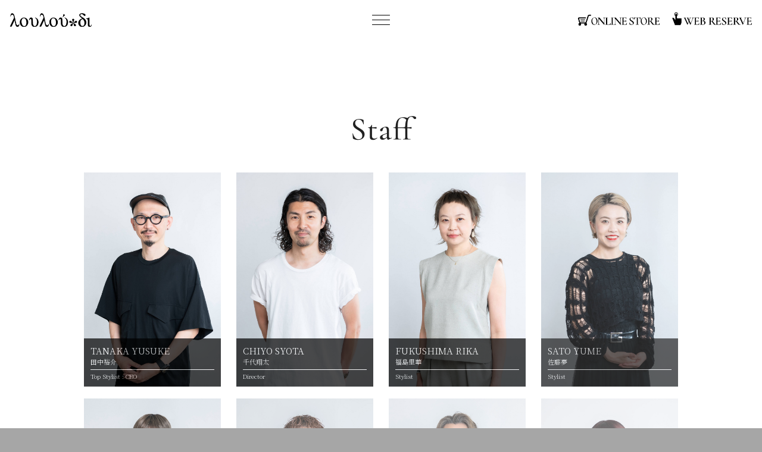

--- FILE ---
content_type: text/html; charset=UTF-8
request_url: https://www.luluwdy.com/staff/
body_size: 3257
content:

<!DOCTYPE html>
<html lang="ja"><!-- InstanceBegin template="Templates/luluwdy2204.dwt" codeOutsideHTMLIsLocked="false" -->
<head>
<meta http-equiv="Content-Type" content="text/html; charset=UTF-8" />
<title>函館・美容室【Luluwdy Hair&amp;Make｜ルルーディー】</title>
<meta name="author" content="Luluwdy Hair&amp;Make">
<meta name="description" content="函館市・美容室【luluwdy】海辺にあるヘアサロンです。ルルーディーとはギリシャ語で花を意味し、華やかで艶やかなヘア＆メイクを提供しています。併設するエステティックサロンも是非ご利用ください。" />
<meta name="keywords" content="函館,美容室,ヘアサロン,luluwdy,ルルーディー,カット,パーマ,カラー,デジタルパーマ,ヘアーサロン,ヘアーショー,縮毛矯正,ヘアースタイル,ヘアアーティスト">
<meta name="format-detection" content="telephone=no,address=no,email=no">
<meta name="viewport" content="width=device-width,initial-scale=1.0">
<!--Open Graph Tags-->
<meta property="og:site_name" content="Luluwdy Hair&amp;Make｜ルルーディー">
<meta property="og:title" content="函館・美容室【Luluwdy Hair&amp;Make｜ルルーディー】">
<meta property="og:url" content="https://www.luluwdy.com">
<meta property="og:description" content="函館市・美容室【luluwdy】海辺にあるヘアサロンです。ルルーディーとはギリシャ語で花を意味し、華やかで艶やかなヘア＆メイクを提供しています。併設するエステティックサロンも是非ご利用ください。">
<meta property="og:type" content="article">
<!-- InstanceBeginEditable name="link" -->
<!--link-->
<link rel="index" href="https://www.luluwdy.com" title="トップページ" /> 
<link rel="canonical" href="https://www.luluwdy.com">
<meta name="msapplication-config" content="https://www.luluwdy.com/favicons/browserconfig.xml">
<link rel="shortcut icon" href="https://www.luluwdy.com/favicons/favicon.ico" />
<link rel="apple-touch-icon" sizes="180x180" href="https://www.luluwdy.com/favicons/apple-touch-icon.png">
<link rel="mask-icon" href="https://www.luluwdy.com/favicons/safari-pinned-tab.svg" color="#333333">
<!--style sheet-->
<link rel="stylesheet" href="https://www.luluwdy.com/css/style.css" type="text/css">
<link rel="stylesheet" href="https://www.luluwdy.com/css/sub.css" type="text/css">
<link rel="stylesheet" href="https://www.luluwdy.com/css/layout.css" type="text/css">
<link rel="stylesheet" href="https://www.luluwdy.com/css/nav.css" rtype="text/css">
<link rel="stylesheet" href="https://www.luluwdy.com/css/slick.css" rtype="text/css">
<link rel="stylesheet" href="https://www.luluwdy.com/css/slick-theme.css" rtype="text/css">
<link href="https://fonts.googleapis.com/css2?family=Noto+Serif+JP:wght@100;300;400;500;700;900&display=swap" rel="stylesheet">
<link href="https://fonts.googleapis.com/css2?family=Cormorant+Garamond:wght@300;400;500&display=swap" rel="stylesheet">
<!--java script-->
<script type="text/javascript" language="JavaScript" src="https://www.luluwdy.com/js/jquery-1.8.1.min.js"></script>
<script type="text/javascript" language="JavaScript" src="https://www.luluwdy.com/js/jquery.inview.js"></script>
<script type="text/javascript" language="JavaScript" src="https://www.luluwdy.com/js/sub.js"></script>
<script type="text/javascript" language="JavaScript" src="https://www.luluwdy.com/js/ofi.min.js"></script>
<!-- InstanceEndEditable -->
</head>

<body>
<!-- === wrap BEGIN === -->
<div id="wrapper">
<!-- === header BEGIN === -->
<header id="header">
<!-- === header_unit BEGIN === -->
<div id="bg_header_unit"></div>
<div id="header_unit"><ul>
<li id="header_logo"><a href="https://www.luluwdy.com/" title="HOME">函館・ヘアサロン・ルルーディー</a></li>
<li id="header_reserve"><a href="https://bpl.salonpos-net.com/e-reserve/3W7J101/#/home" title="WEB予約" target="_blank">函館・ヘアサロン・ウェブ予約</a></li>
<li id="header_onlinestore"><a href="https://luluwdy.lp.subsc-at.com/?shop=luluwdy" title="ネットショップ" target="_blank">函館・ヘアサロン・オンラインストア</a></li>
</ul></div>
<!-- === header_unit END === -->
<!-- === navigation BEGIN === -->
<div class="nav-toggle" id="js__btn">
    <span data-txt-menu="MENU" data-txt-close="CLOSE"></span>
</div>
<!--nav-->
<nav class="nav" id="js__nav"><ul>
<li></li>
<li><a href="https://www.luluwdy.com/" title="Luluwdy・HOME">HOME</a></li>
<li><a href="https://www.luluwdy.com/style/" title="Luluwdy・ヘアスタイル">HAIR STYLE</a></li>
<li><a href="https://www.luluwdy.com/menu/" title="Luluwdy・プライスメニュー">PRICE MENU</a></li>
<li><a href="https://www.luluwdy.com/staff/" title="Luluwdy・スタッフ紹介">STAFF</a></li>
<li><a href="https://www.luluwdy.com/news/" title="Luluwdy・新着情報">NEWS</a></li>
<li><a href="https://www.luluwdy.com/#slide" title="Luluwdy・店舗情報">SALON INFO</a></li>
<li><a href="https://luluwdy.lp.subsc-at.com/?shop=luluwdy" title="Luluwdy・オンラインストア">ONLINE STORE</a></li>
<li><a href="https://bpl.salonpos-net.com/e-reserve/3W7J101/#/home" title="WEB予約" target="_blank">WEB RESERVE</a></li>
<li><a href="tel:0120143227" title="電話予約" target="_blank">TEL RESERVE</a></li>
<li><a href="https://www.instagram.com/luluwdy_hakodate/" title="Luluwdy・インスタグラム" target="_blank">INSTAGRAM</a></li>
</ul></nav>
<!-- // nav -->
<!-- === navigation END === -->
</header>
<!-- === header END === -->
<!-- === main BEGIN === -->
<main id="main" class="inview">

<!-- === staff BEGIN === -->
<article id="staff"><ul>
<h1>函館・ヘアサロン・ルルーディー・スタッフ紹介</h1>
<div class="container">
<div id="col_wrap">
<!--unit-->
<section id="staff_unit" class="col col-xxs-6 col-xs-6 col-sm-4 col-md-3 col-lg-3 inview_03"><ul>
<li id="staff_img"><a href="https://www.luluwdy.com/staff/%e7%94%b0%e4%b8%ad%e8%a3%95%e4%bb%8b/" title="ルルーディー・スタイリスト"><img src="https://www.luluwdy.com/wp/wp-content/uploads/2022/11/photo-440-1-scaled.jpg" alt="函館・ヘアスタイリスト" class="objectfit_image"></a></li>
<div id="staff_textbg">
<li id="staff_name_en">TANAKA YUSUKE</li>
<li id="staff_name_jp">田中裕介</li>
<li id="staff_position">Top Stylist : CEO</li>
</div>
</ul></section>
<!-- // unit -->
<!--unit-->
<section id="staff_unit" class="col col-xxs-6 col-xs-6 col-sm-4 col-md-3 col-lg-3 inview_03"><ul>
<li id="staff_img"><a href="https://www.luluwdy.com/staff/%e5%8d%83%e4%bb%a3%e7%bf%94%e5%a4%aa/" title="ルルーディー・スタイリスト"><img src="https://www.luluwdy.com/wp/wp-content/uploads/2022/11/photo-484-scaled.jpg" alt="函館・ヘアスタイリスト" class="objectfit_image"></a></li>
<div id="staff_textbg">
<li id="staff_name_en">CHIYO SYOTA</li>
<li id="staff_name_jp">千代翔太</li>
<li id="staff_position">Director</li>
</div>
</ul></section>
<!-- // unit -->
<!--unit-->
<section id="staff_unit" class="col col-xxs-6 col-xs-6 col-sm-4 col-md-3 col-lg-3 inview_03"><ul>
<li id="staff_img"><a href="https://www.luluwdy.com/staff/%e7%a6%8f%e5%b3%b6%e9%87%8c%e8%8f%af/" title="ルルーディー・スタイリスト"><img src="https://www.luluwdy.com/wp/wp-content/uploads/2022/11/photo-398-scaled.jpg" alt="函館・ヘアスタイリスト" class="objectfit_image"></a></li>
<div id="staff_textbg">
<li id="staff_name_en">FUKUSHIMA RIKA</li>
<li id="staff_name_jp">福島里華</li>
<li id="staff_position">Stylist</li>
</div>
</ul></section>
<!-- // unit -->
<!--unit-->
<section id="staff_unit" class="col col-xxs-6 col-xs-6 col-sm-4 col-md-3 col-lg-3 inview_03"><ul>
<li id="staff_img"><a href="https://www.luluwdy.com/staff/%e4%bd%90%e8%97%a4%e5%a4%a2/" title="ルルーディー・スタイリスト"><img src="https://www.luluwdy.com/wp/wp-content/uploads/2022/11/photo-380-scaled.jpg" alt="函館・ヘアスタイリスト" class="objectfit_image"></a></li>
<div id="staff_textbg">
<li id="staff_name_en">SATO YUME</li>
<li id="staff_name_jp">佐藤夢</li>
<li id="staff_position">Stylist</li>
</div>
</ul></section>
<!-- // unit -->
<!--unit-->
<section id="staff_unit" class="col col-xxs-6 col-xs-6 col-sm-4 col-md-3 col-lg-3 inview_03"><ul>
<li id="staff_img"><a href="https://www.luluwdy.com/staff/%e4%bd%90%e3%80%85%e6%9c%a8%e7%8e%b2%e8%8a%b1/" title="ルルーディー・スタイリスト"><img src="https://www.luluwdy.com/wp/wp-content/uploads/2022/11/photo-346-scaled.jpg" alt="函館・ヘアスタイリスト" class="objectfit_image"></a></li>
<div id="staff_textbg">
<li id="staff_name_en">SASAKI REIKA</li>
<li id="staff_name_jp">佐々木玲花</li>
<li id="staff_position">Stylist</li>
</div>
</ul></section>
<!-- // unit -->
<!--unit-->
<section id="staff_unit" class="col col-xxs-6 col-xs-6 col-sm-4 col-md-3 col-lg-3 inview_03"><ul>
<li id="staff_img"><a href="https://www.luluwdy.com/staff/%e6%a8%8b%e5%8f%a3%e9%99%bd%e9%a6%99/" title="ルルーディー・スタイリスト"><img src="https://www.luluwdy.com/wp/wp-content/uploads/2022/11/photo-327-scaled.jpg" alt="函館・ヘアスタイリスト" class="objectfit_image"></a></li>
<div id="staff_textbg">
<li id="staff_name_en">HIGUCHI HARUKA</li>
<li id="staff_name_jp">樋口陽香</li>
<li id="staff_position">Stylist</li>
</div>
</ul></section>
<!-- // unit -->
<!--unit-->
<section id="staff_unit" class="col col-xxs-6 col-xs-6 col-sm-4 col-md-3 col-lg-3 inview_03"><ul>
<li id="staff_img"><a href="https://www.luluwdy.com/staff/%e7%9f%b3%e7%94%b0%e6%8b%93%e5%97%a3/" title="ルルーディー・スタイリスト"><img src="https://www.luluwdy.com/wp/wp-content/uploads/2022/11/photo-451-scaled.jpg" alt="函館・ヘアスタイリスト" class="objectfit_image"></a></li>
<div id="staff_textbg">
<li id="staff_name_en">ISHIDA HIROTSUGU</li>
<li id="staff_name_jp">石田拓嗣</li>
<li id="staff_position">Color Producer : Salon Sub Manager</li>
</div>
</ul></section>
<!-- // unit -->
<!--unit-->
<section id="staff_unit" class="col col-xxs-6 col-xs-6 col-sm-4 col-md-3 col-lg-3 inview_03"><ul>
<li id="staff_img"><a href="https://www.luluwdy.com/staff/%e7%a6%8f%e5%8e%9f%e8%90%8c/" title="ルルーディー・スタイリスト"><img src="https://www.luluwdy.com/wp/wp-content/uploads/2022/11/photo-260-scaled.jpg" alt="函館・ヘアスタイリスト" class="objectfit_image"></a></li>
<div id="staff_textbg">
<li id="staff_name_en">FUKUHARA MOE</li>
<li id="staff_name_jp">福原萌</li>
<li id="staff_position">Assistant</li>
</div>
</ul></section>
<!-- // unit -->
<!--unit-->
<section id="staff_unit" class="col col-xxs-6 col-xs-6 col-sm-4 col-md-3 col-lg-3 inview_03"><ul>
<li id="staff_img"><a href="https://www.luluwdy.com/staff/%e7%9f%a2%e9%87%8e%e5%a4%aa%e8%81%96/" title="ルルーディー・スタイリスト"><img src="https://www.luluwdy.com/wp/wp-content/uploads/2022/11/photo-299-scaled.jpg" alt="函館・ヘアスタイリスト" class="objectfit_image"></a></li>
<div id="staff_textbg">
<li id="staff_name_en">YANO TAISEI</li>
<li id="staff_name_jp">矢野太聖</li>
<li id="staff_position">Assistant</li>
</div>
</ul></section>
<!-- // unit -->
<!--unit-->
<section id="staff_unit" class="col col-xxs-6 col-xs-6 col-sm-4 col-md-3 col-lg-3 inview_03"><ul>
<li id="staff_img"><a href="https://www.luluwdy.com/staff/%e7%b1%b3%e5%86%85%e9%81%a5%e9%a6%99/" title="ルルーディー・スタイリスト"><img src="https://www.luluwdy.com/wp/wp-content/uploads/2023/09/IMG_4938.jpeg" alt="函館・ヘアスタイリスト" class="objectfit_image"></a></li>
<div id="staff_textbg">
<li id="staff_name_en">YONAI HARUKA</li>
<li id="staff_name_jp">米内遥香</li>
<li id="staff_position">Assistant</li>
</div>
</ul></section>
<!-- // unit -->
<!--unit-->
<section id="staff_unit" class="col col-xxs-6 col-xs-6 col-sm-4 col-md-3 col-lg-3 inview_03"><ul>
<li id="staff_img"><a href="https://www.luluwdy.com/staff/%e4%b8%8b%e5%a4%a7%e6%be%a4%e5%a5%88%e7%b7%92%e6%9c%aa/" title="ルルーディー・スタイリスト"><img src="https://www.luluwdy.com/wp/wp-content/uploads/2022/11/beauty_1722601965623-scaled.jpeg" alt="函館・ヘアスタイリスト" class="objectfit_image"></a></li>
<div id="staff_textbg">
<li id="staff_name_en">SHIMOOSAWA NAOMI</li>
<li id="staff_name_jp">下大澤奈緒未</li>
<li id="staff_position">Reception : Salon Manager</li>
</div>
</ul></section>
<!-- // unit -->
<!--unit-->
<section id="staff_unit" class="col col-xxs-6 col-xs-6 col-sm-4 col-md-3 col-lg-3 inview_03"><ul>
<li id="staff_img"><a href="https://www.luluwdy.com/staff/%e5%af%ba%e6%9d%91%e9%9d%92%e7%a9%ba/" title="ルルーディー・スタイリスト"><img src="https://www.luluwdy.com/wp/wp-content/uploads/2025/06/IMG_6004.png" alt="函館・ヘアスタイリスト" class="objectfit_image"></a></li>
<div id="staff_textbg">
<li id="staff_name_en">TERAMURA SORA</li>
<li id="staff_name_jp">寺村青空</li>
<li id="staff_position">Assistant</li>
</div>
</ul></section>
<!-- // unit -->
<!--unit-->
<section id="staff_unit" class="col col-xxs-6 col-xs-6 col-sm-4 col-md-3 col-lg-3 inview_03"><ul>
<li id="staff_img"><a href="https://www.luluwdy.com/staff/%e5%a4%96%e8%88%98%e7%90%89%e5%94%af/" title="ルルーディー・スタイリスト"><img src="https://www.luluwdy.com/wp/wp-content/uploads/2025/06/IMG_6004.png" alt="函館・ヘアスタイリスト" class="objectfit_image"></a></li>
<div id="staff_textbg">
<li id="staff_name_en">SOTODATE RUI</li>
<li id="staff_name_jp">外舘琉唯</li>
<li id="staff_position">Assistant</li>
</div>
</ul></section>
<!-- // unit -->
<!--unit-->
<section id="staff_unit" class="col col-xxs-6 col-xs-6 col-sm-4 col-md-3 col-lg-3 inview_03"><ul>
<li id="staff_img"><a href="https://www.luluwdy.com/staff/%e5%b1%b1%e6%9c%ac%e6%84%9b/" title="ルルーディー・スタイリスト"><img src="https://www.luluwdy.com/wp/wp-content/uploads/2025/06/IMG_6004.png" alt="函館・ヘアスタイリスト" class="objectfit_image"></a></li>
<div id="staff_textbg">
<li id="staff_name_en">YAMAMOTO AI</li>
<li id="staff_name_jp">山本愛</li>
<li id="staff_position">Assistant</li>
</div>
</ul></section>
<!-- // unit -->
</div>
</div>
</ul></article>
<!-- === staff END === -->
</main>
<!-- === main END === -->


<!-- === footer BEGIN === -->
<footer id="footer">
<div class="container">
<div id="col_wrap">
<div id="copy">Copyright(c) 2022 Luluwdy Hair&amp;Make  Allrights Reserved.</div>
</div>
</div>
</footer>
<!-- === footer END === -->

<p id="page-top"><a href="#wrapper">Luluwdy</a></p>

</div>
<!-- === wrap END === -->
</body>
<script>
objectFitImages();
</script>
<!-- InstanceEnd --></html>

--- FILE ---
content_type: text/css
request_url: https://www.luluwdy.com/css/style.css
body_size: 1787
content:
@charset "UTF-8";
/* CSS Document */

body {
	background-color: #A6A6A6;
	color: #000000;
	font-family: 'Noto Serif JP', sans-serif;
	font-style: normal;
	font-weight: 300;
	text-align:left;
	padding:0;
	margin:0;
	height:100%;
	width:100%;
	word-break: break-all;
}
.wf-notosansjapanese { 
	font-family: "M PLUS Rounded 1c"; 
}

h1, h2, h3, h4, h5, h6, p {
	padding:0;
	margin:0;
}

ul, li, ol {
	margin: 0;
	padding: 0;
	list-style-type: none;
}
li{
}

p {
	
}
img {
	border: 0;
}
a {
	color: #D3D3D3;
	text-decoration: none;
}
a:hover {
	opacity: 0.7;
}
.clearboth {
	clear: both;
}

/*---- 青い枠を消す追加CSS ----*/
a:focus{
	outline: none;
}

/**------------------------------objectfit cover*/
.objectfit_image {
	object-fit: cover;
	font-family: 'object-fit: cover';
}


/**------------------------------共通 inview*/
.inview {
	overflow: hidden;
}
.inview article, .inview section, .inview h1, .inview li {
	float: left;
}

/**------------------------------inview 横移動+フェードイン*/
.inview_00{
	opacity: 0;
	transform: translate(-100px,0); 
	-webkit-transform: translate(-100px,0); 
	transition: 0.3s;  /* 速度 */
}
.inview00{
	opacity: 1.0;
	transform: translate(0,0); 
	-webkit-transform: translate(0,0);
}

/**------------------------------inview 上移動+フェードイン*/
.inview_01{
	opacity: 0;
	transform: translate(0,200px); 
	-webkit-transform: translate(0,200px); 
	transition: 1.0s;  /* 速度 */
}
.inview01{
	opacity: 1.0;
	transform: translate(0,0); 
	-webkit-transform: translate(0,0);
}

/**------------------------------inview ズームイン+フェードイン*/
.inview_02{
	opacity: 0;
	transform: scale(2, 2);
	-webkit-transform: scale(2, 2);
	transition: 1.0s;  /* 速度 */
}
.inview02{
	opacity: 1.0;
	transform: scale(1, 1);
	-webkit-transform: scale(1, 1);
}

/**------------------------------inview フェードイン*/
.inview_03{
	opacity: 0;
	transition: 2.0s;  /* 速度 */
}
.inview03{
	opacity: 1.0;
}

/**------------------------------inview 3D回転*/
.inview_04{
	transform:rotateY(360deg);
	-webkit-transform:rotateY(180deg);
	transition: 1.0s;  /* 速度 */
}
.inview04{
	transform:rotateY(0deg);
	-webkit-transform:rotateY(0deg);
}


/**------------------html*/
html {
    width: 100%;
    height: 100%;
    -webkit-text-size-adjust: 100%;
    -ms-text-size-adjust: 100%;
}


/**------------------------------wrapper*/
#wrapper {
	width:100%;
	height:100%;
	float:left;
	position: relative;
}

/**------------------------------header*/

#header{
	width: 100%;
	top: 0px;
	position: fixed;
	z-index: 9999;
}

/**------------------------------header_unit*/

#header_unit {
	width: auto;
	padding: 0;
	margin: 0;
	overflow: hidden;
	position: relative;
	display: none;  /* 数秒後にフェードイン */
}
#header_unit li {
	display: inline-block;
	margin: 0;
    padding: 0;
}

/** bg_header*/

#bg_header_unit {
	background-color: #FFFFFF;
	display: table;
	width: 100%;
	height: 70px;
	opacity: 0.95;
	position: fixed;
	top: 0px;
}

@media (max-width: 1024px) {
#bg_header_unit {
	height: 60px;
}
}


/** header_logo*/

#header_logo {
	float:left;
    position: fixed;
}
#header_logo a{
	background: url(https://www.luluwdy.com/images/logo_top.png) no-repeat left center scroll;
	background-size: 140px 28px;
	width: 140px;
	min-height: 28px;
	padding: 0;
	margin: 20px 0 0 15px;
	text-indent: -9999px;
	overflow:hidden;
	float:left;
}
@media (max-width: 1024px) {
#header_logo a{
	background-size: 120px 24px;
	width: 120px;
	min-height: 24px;
	padding: 0;
	margin: 20px 0 0 15px;
}
}
@media (max-width: 480px) {
#header_logo a{
	background-size: 100px 20px;
	width: 100px;
	min-height: 20px;
	padding: 0;
	margin: 20px 0 0 15px;
}
}

/** header_reserve*/

#header_reserve {
	float:right;
}
#header_reserve a{
    background: url(https://www.luluwdy.com/images/bt_reserve.png) no-repeat right center scroll;
	background-size: 140px 28px;
	width: 140px;
	min-height: 28px;
	padding: 0;
	margin: 20px 15px 0 0;
	text-indent: -9999px;
	overflow:hidden;
	float:right;
}
@media (max-width: 1024px) {
#header_reserve a{
	background-size: 120px 24px;
	width: 120px;
	min-height: 24px;
	padding: 0;
	margin: 20px 15px 0 0;
}
}
@media (max-width: 640px) {
#header_reserve a{
    background: url(https://www.luluwdy.com/images/icon_reserve.png) no-repeat right center scroll;
	background-size: 60px auto;
	width: 60px;
	min-height: 30px;
	padding: 0;
	margin: 15px 15px 0 0;
}
}

/** header_onlinestore*/

#header_onlinestore {
	float:right;
}
#header_onlinestore a{
    background: url(https://www.luluwdy.com/images/bt_onlinestore.png) no-repeat right center scroll;
	background-size: 140px 28px;
	width: 140px;
	min-height: 28px;
	padding: 0;
	margin: 20px 15px 0 0;
	text-indent: -9999px;
	overflow:hidden;
	float:right;
}
@media (max-width: 1024px) {
#header_onlinestore a{
	background-size: 120px 24px;
	width: 120px;
	min-height: 24px;
	padding: 0;
	margin: 20px 15px 0 0;
}
}
@media (max-width: 640px) {
#header_onlinestore a{
    background: url(https://www.luluwdy.com/images/icon_onlinestore.png) no-repeat right center scroll;
	background-size: 30px auto;
	width: 30px;
	min-height: 30px;
	padding: 0;
	margin: 15px 15px 0 0;
}
}

/** header_tel*/

#header_tel {
	float:right;
}
#header_tel a{
    background: url(https://www.luluwdy.com/images/bt_tel.png) no-repeat right center scroll;
	background-size: 35px 35px;
	width: 35px;
	min-height: 35px;
	padding: 0;
	margin: 15px 0 0 20px;
	text-indent: -9999px;
	overflow:hidden;
	float:right;
}
@media (max-width: 480px) {
#header_tel a{
	background-size: 30px 30px;
	width: 30px;
	min-height: 30px;
	margin: 15px 0 0 8px;
}
}
@media (max-width: 375px) {
#header_tel a{
	display:none;
}
}

/** header_insta*/

#header_insta {
	float:right;
}
#header_insta a{
    background: url(https://www.luluwdy.com/images/bt_insta.png) no-repeat right center scroll;
	background-size: 35px 35px;
	width: 35px;
	min-height: 35px;
	padding: 0;
	margin: 15px 0 0 20px;
	text-indent: -9999px;
	overflow:hidden;
	float:right;
}
@media (max-width: 480px) {
#header_insta a{
	background-size: 30px 30px;
	width: 30px;
	min-height: 30px;
	margin: 15px 0 0 8px;
}
}

/** header_fb*/

#header_fb {
	float:right;
}
#header_fb a{
    background: url(https://www.luluwdy.com/images/bt_fb.png) no-repeat right center scroll;
	background-size: 35px 35px;
	width: 35px;
	min-height: 35px;
	padding: 0;
	margin: 15px 0 0 20px;
	text-indent: -9999px;
	overflow:hidden;
	float:right;
}
@media (max-width: 480px) {
#header_fb a{
	background-size: 30px 30px;
	width: 30px;
	min-height: 30px;
	margin: 15px 0 0 8px;
}
}


/**------------------------------main*/

#main{
	background-color: #FFFFFF;
	overflow:hidden;
	position:relative;
}

/**------------------------------footer*/

#footer {
	background-color: #FFFFFF;
	width: 100%;
	float:left;
	padding: 0 0 100px;
	overflow:hidden;
	position:relative;
}


#copy {
	width: 100%;
	color: #999999;
	font-size: 10px;
    text-align: center;
	letter-spacing: 0.1em;
	margin: 75px auto;
	float:left;
}

@media (max-width: 640px) {

#copy {
	font-size: 9px;
	letter-spacing: 0em;
	margin: 20px auto;
}
}

/**------------------------------page*/
#page-top {
	width:80px;
	float:right;
	padding: 0;
	margin: 0;
	bottom: 10px;
	right: 20px;
	position: fixed;
	z-index: 9997;
}
#page-top a {
	background:url(https://www.luluwdy.com/images/bt_page.png) no-repeat;
	background-size:auto 300px;
	background-position:0px -150px;
	text-indent:-9999px;
	width:80px;
	height:150px;
	float:right;
	margin: 0;
	overflow:hidden;
}
#page-top a:hover {
	background-position:0px 0px;
}

@media (max-width: 768px) {
#page-top {
	width:60px;
	bottom: 10px;
	right: 10px;
}
#page-top a {
	background-size:auto 225px;
	background-position:0px -113px;
	width:60px;
	height:113px;
}
#page-top a:hover {
	background-position:0px 0px;
}
}
@media (max-width: 375px) {
#page-top {
	width:60px;
	bottom: 10px;
	right: 5px;
}
}

--- FILE ---
content_type: text/css
request_url: https://www.luluwdy.com/css/sub.css
body_size: 4245
content:
@charset "UTF-8";
/* CSS Document */

/* ------------------------------------------
  共通
--------------------------------------------- */

/**------------------------------column*/

#column_left {
	float:left;
	padding: 0;
	margin: 0;
	overflow:hidden;
}
#column_right {
	float:right;
	padding: 0;
	margin: 0;
	overflow:hidden;
}

#non_category {
	width: 100%;
	float:left;
	padding: 0;
	overflow:hidden;
	position:relative;
}
#line {
	width: 100%;
	height: 1px;
	border-bottom: solid #ebebeb 1px;
	margin: 20px 0;
}

.arrow_right {
	width: 23px;
	height: auto;
	margin: 0 0 0 10px;
}
.arrow_bottom {
	width: auto;
	height: 23px;
	margin: 0 0 0 10px;
}
.active {
	text-decoration: line-through solid #000000 1px;
}

/* ------------------------------------------
  STYLE
--------------------------------------------- */

/**---------style*/

#style {
	background-color: #FFFFFF;
	background-image: url(https://www.luluwdy.com/images/ti_style.png);
    background-size: 400px auto;
    background-position: center 185px;
    background-repeat: no-repeat;
	width: 100%;
	float:left;
	padding: 280px 0 150px;
	overflow:hidden;
	position:relative;
}

#style h1{
	text-indent: -9999px;
	margin: 0 auto 0;
}

@media (max-width: 1024px) {
#style {
    background-position: center 130px;
	padding: 230px 0 125px;
}
}
@media (max-width: 640px) {
#style {
    background-size: 300px auto;
    background-position: center 130px;
	padding: 210px 0 100px;
}
}
@media (max-width: 480px) {
#style {
    background-size: 80% auto;
    background-position: center 130px;
	padding: 210px 0 100px;
}
}
@media (max-width: 375px) {
#style {
    background-size: 80% auto;
    background-position: center 120px;
	padding: 180px 0 100px;
}
}

/**---------stylecategory_unit*/

#stylecategory_unit {
	padding: 0;
	margin: 20px 0 100px;
	display: inline;  /* IE6 fix */
	overflow:hidden;
	position: relative;
}
#stylecategory_unit ul{
	width: 70%;
	margin: 0 15% 0;
	text-align: center;
}

#stylecategory_text {
	font-size: 16px;
	letter-spacing: 0.1em;
	width: 14%;
	margin: 0 3%;
	padding: 0;
	display: inline;  /* IE6 fix */
	overflow:hidden;
	position: relative;
}

#stylecategory_text a{
	color: #000000;
}

#stylecategory_text a:hover {
	color: #D3D3D3;
}

@media (max-width: 1024px) {
#stylecategory_unit {
	margin: 20px 0 60px;
}
#stylecategory_unit ul{
	width: 80%;
	margin: 0 10% 0;
}
}

@media (max-width: 640px) {
#stylecategory_unit {
	margin: 10px 0 40px;
}
#stylecategory_unit ul{
	width: 90%;
	margin: 0 5% 0;
}
#stylecategory_text {
	font-size: 14px;
}
}

@media (max-width: 480px) {
#stylecategory_unit ul{
	width: 100%;
	margin: 0 0 0;
}
#stylecategory_text {
	font-size: 13px;
	width: 16%;
	margin: 0 2%;
}
}


/**---------style_unit*/

#style_unit {
	padding: 0;
	margin: 0;
	display: inline;  /* IE6 fix */
	overflow:hidden;
	position: relative;
}
#style_unit ul{
	width: 80%;
	height: 340px;
	margin: 0 10% 0;
}
#style_textbg {
	width: 100%;
	padding: 5px 0 0;
	margin: 0;
	overflow:hidden;
}

li#style_img {
	width: 100%;
	text-align: center;
	margin:10px 0 0;
}
li#style_img img{
	width: 100%;
	height: 280px;
	padding: 0;
	margin: 0;
	vertical-align: top;  /* 隙間消し */
}

@media (max-width: 1920px) {
#style_unit ul{
	width: 80%;
	height: 390px;
	margin: 0 10% 0;
}
li#style_img img{
	height: 330px;
}
}
@media (max-width: 1780px) {
#style_unit ul{
	height: 360px;
}
li#style_img img{
	height: 300px;
}
}
@media (max-width: 1580px) {
#style_unit ul{
	height: 320px;
}
li#style_img img{
	height: 260px;
}
}
@media (max-width: 1366px) {
#style_unit ul{
	width: 90%;
	height: 310px;
	margin: 0 5% 0;
}
#style_textbg {
	width: 100%;
	margin: 0;
}

li#style_img img{
	height: 250px;
}
}
@media (max-width: 1180px) {
#style_unit ul{
	height: 290px;
}
li#style_img img{
	height: 230px;
}
}
@media (max-width: 1024px) {
#style_unit ul{
	height: 260px;
}
li#style_img img{
	height: 200px;
}
}

@media (max-width: 980px) {
#style_unit ul{
	height: 250px;
}
li#style_img img{
	height: 190px;
}
}
@media (max-width: 880px) {
#style_unit ul{
	height: 230px;
}
li#style_img img{
	height: 170px;
}
}
@media (max-width: 768px) {
#style_unit ul{
	height: 210px;
}
li#style_img img{
	height: 150px;
}
}

@media (max-width: 736px) {
#style_unit ul{
	height: 200px;
}
li#style_img img{
	height: 140px;
}
}

@media (max-width: 640px) {
#style_unit ul{
	height: 310px;
}
li#style_img img{
	height: 260px;
}
}
@media (max-width: 560px) {
#style_unit ul{
	height: 290px;
}
li#style_img img{
	height: 240px;
}
}

@media (max-width: 480px) {
#style_unit ul{
	height: 260px;
}
li#style_img img{
	height: 210px;
}
}
@media (max-width: 414px) {
#style_unit ul{
	height: 240px;
}
li#style_img img{
	height: 190px;
}
}
@media (max-width: 375px) {
#style_unit ul{
	height: 200px;
}
li#style_img img{
	height: 150px;
}
}

@media (max-width: 320px) {
#style_unit ul{
	height: 190px;
}
li#style_img img{
	height: 140px;
}
}

/**---------style_icon*/

li#style_icon {
	top: 0;
	left: 15%;
	position: absolute; /* 画像重複 */
	z-index: 1;
}
li#style_icon img{
	width: auto;
	height: 25px;
}
@media (max-width: 1366px) {
li#style_icon {
	top: 0;
	left: 10%;
}
}
@media (max-width: 768px) {
li#style_icon img{
	width: auto;
	height: 20px;
}
}
@media (max-width: 640px) {
li#style_icon img{
	width: auto;
	height: 25px;
}
}
@media (max-width: 480px) {
li#style_icon img{
	width: auto;
	height: 20px;
}
}

/**---------image_mouseover*/

.image_mouseover {
overflow: hidden;
}
.image_mouseover img {
transform: scale(1);
transition-duration: 0.5s;
}
.image_mouseover img:hover {
transform: scale(1.1);
transition-duration: 0.5s;
}

/**---------style_name_jp*/

li#style_name_jp {
	font-family: sans-serif;
	width: 100%;
	color: #000000;
	font-size: 12px;
	font-weight: 300;
	text-align: left;
	letter-spacing: 0em;
	padding: 0;
}

@media (max-width: 768px) {
li#style_name_jp {
	font-size: 11px;
}


}

/* ------------------------------------------
  STYLE VIEW
--------------------------------------------- */

/**---------styleview_unit_left*/

#styleview_unit_left {
	float:left;
	padding: 0;
	margin: 40px 0 0;
	overflow:hidden;
}
#styleview_unit_left ul{
	width: 100%;
	margin: 0;
}

@media (max-width: 640px) {
#styleview_unit_left {
	padding: 0;
	margin: 10px 0 0;
}
#styleview_unit_left ul{
	width: 90%;
	margin: 0 5% 0;
}
}

/**---------styleview_unit_center*/

#styleview_unit_center {
	float:left;
	padding: 0;
	margin: 40px 0 0;
	overflow:hidden;
}

@media (max-width: 640px) {
#styleview_unit_center {
	padding: 0;
	margin: 10px 0 0;
}
#styleview_unit_center ul{
	width: 94%;
	margin: 0 3% 0;
}
}

/**---------styleview_unit_right*/

#styleview_unit_right {
	float:right;
	padding: 0;
	margin: 40px 0 0;
	overflow:hidden;
}
#styleview_unit_right ul{
	width: 100%;
	margin: 0;
}

@media (max-width: 640px) {
#styleview_unit_right {
	padding: 0;
	margin: 10px 0 0;
}
#styleview_unit_right ul{
	width: 90%;
	margin: 0 5% 0;
}
}


/**---------styleview main*/
.stylemain{
}

.stylemain li{
	list-style:none;
}

li#stylemain_img {
	width: 100%;
	text-align: center;
	margin:0;
	list-style:none;
}
li#stylemain_img img{
	width: 100%;
	height: auto;
	padding: 0;
	margin: 0;
	vertical-align: top;  /* 隙間消し */
}

/**---------styleview sub*/
.stylesub li{
	cursor: pointer;
	width:80%!important;
	list-style:none;
}

.stylesub li img{
	opacity: 0.4;/*選択されていないものは透過40%*/
}

.stylesub li .slick-current img{
	opacity: 1;/*選択されているものは透過しない*/
}

li#stylesub_img {
	width: 80%;
	text-align: center;
	margin:0 0 10px 0;
}
li#stylesub_img img{
	width: 100%;
	height: auto;
	padding: 0 0 0 10%;
	margin: 0;
	vertical-align: top;  /* 隙間消し */
}

@media (max-width: 640px) {
.stylesub li{
	cursor: pointer;
	width: 33.3333333%!important;
	list-style:none;
	display: inline;  /* IE6 fix */
}

li#stylesub_img {
	width: 33.3333333%;
	text-align: center;
	margin:0 0 10px 0;
	display: inline;  /* IE6 fix */
}
li#stylesub_img img{
	width: 90%;
	height: auto;
	padding: 0;
	margin: 0 5%;
	vertical-align: top;  /* 隙間消し */
}
}

/**---------styleview_text*/

#styleview_textbg {
	width: 100%;
	padding: 0;
	margin: 0;
	overflow:hidden;
}

li#styleview_icon {
	width: 50%;
}
li#styleview_icon img{
	width: auto;
	height: 30px;
}

li#styleview_date {
	width: 50%;
	color: #000000;
	font-size: 13px;
	font-weight: 300;
	text-align: right;
	letter-spacing: 0em;
	padding: 0;
}
li#styleview_name_en {
	width: 100%;
	color: #000000;
	font-size: 24px;
	font-weight: 500;
	text-align: left;
	letter-spacing: 0em;
	padding: 20px 0 5px;
}
li#styleview_name_jp {
	width: 100%;
	color: #000000;
	font-family: sans-serif;
	font-size: 14px;
	font-weight: 300;
	text-align: left;
	letter-spacing: 0em;
	padding: 0;
}
li#styleview_index {
	width: auto;
	color: #000000;
	font-size: 14px;
	font-weight: 700;
	line-height: 24px;
	text-align: left;
	letter-spacing: 0em;
	padding: 0;
}
li#styleview_index p{
	font-size: 16px;
}
li#styleview_index a{
	color: #000000;
}
li#styleview_index a:hover {
	color: #D3D3D3;
}

li#styleview_text {
	width: 100%;
	color: #000000;
	font-family: sans-serif;
	font-size: 14px;
	font-weight: 300;
	line-height: 24px;
	text-align: left;
	letter-spacing: 0em;
	padding: 5px 0 0;
}

li#styleview_arrow {
	padding: 15px 0 0 20px;
}

@media (max-width: 480px) {
li#styleview_date {
	font-size: 10px;
}
li#styleview_name_en {
	font-size: 18px;
}
li#styleview_name_jp {
	font-size: 13px;
}
li#styleview_text br {
	display:none
}
}

/**---------otherstyle*/

#otherstyle {
	background-color: #FFFFFF;
	background-image: url(https://www.luluwdy.com/images/ti_otherstyle.png);
    background-size: 400px auto;
    background-position: center 85px;
    background-repeat: no-repeat;
	width: 100%;
	float:left;
	padding: 180px 0 150px;
	overflow:hidden;
	position:relative;
}

#otherstyle h1{
	text-indent: -9999px;
	margin: 0 auto 0;
}

@media (max-width: 1024px) {
#otherstyle {
    background-position: center 65px;
	padding: 155px 0 125px;
}
}
@media (max-width: 640px) {
#otherstyle {
    background-size: 300px auto;
    background-position: center 50px;
	padding: 130px 0 100px;
}
}
@media (max-width: 480px) {
#otherstyle {
    background-size: 80% auto;
    background-position: center 50px;
	padding: 130px 0 100px;
}
}
@media (max-width: 375px) {
#otherstyle {
    background-size: 80% auto;
    background-position: center 50px;
	padding: 130px 0 100px;
}
}

/* ------------------------------------------
  STAFF
--------------------------------------------- */

/**---------staff*/

#staff {
	background-color: #FFFFFF;
	background-image: url(https://www.luluwdy.com/images/ti_staffview.png);
    background-size: 400px auto;
    background-position: center 185px;
    background-repeat: no-repeat;
	width: 100%;
	float:left;
	padding: 280px 0 150px;
	overflow:hidden;
	position:relative;
}

#staff h1{
	text-indent: -9999px;
	margin: 0 auto 0;
}

@media (max-width: 1024px) {
#staff {
    background-position: center 130px;
	padding: 230px 0 125px;
}
}
@media (max-width: 640px) {
#staff {
    background-size: 300px auto;
    background-position: center 130px;
	padding: 210px 0 100px;
}
}
@media (max-width: 480px) {
#staff {
    background-size: 80% auto;
    background-position: center 130px;
	padding: 210px 0 100px;
}
}
@media (max-width: 375px) {
#staff {
    background-size: 80% auto;
    background-position: center 120px;
	padding: 180px 0 100px;
}
}

/**---------staff_unit*/

#staff_unit {
	padding: 0;
	margin: 10px 0;
	display: inline;  /* IE6 fix */
	overflow:hidden;
	position: relative;
}
#staff_unit ul{
	width: 80%;
	margin: 0 10% 0;
}

#staff_textbg {
	background-color: #000000;
	opacity: 0.7;
	width: 80%;
	padding: 10px 0 10px;
	margin: 0 10% 0;
	position: absolute;
    bottom: 0;
    left: 0;
}

li#staff_img {
	width: 100%;
	text-align: center;
	margin:0;
}
li#staff_img img{
	width: 100%;
	height: 400px;
	padding: 0;
	margin: 0;
	vertical-align: top;  /* 隙間消し */
}

@media (max-width: 1366px) {
#staff_unit ul{
	width: 90%;
	margin: 0 5% 0;
}
#staff_textbg {
	width: 90%;
	margin: 0 5% 0;
}

li#staff_img img{
	height: 360px;
}
}
@media (max-width: 1024px) {
li#staff_img img{
	height: 320px;
}
}

@media (max-width: 980px) {
li#staff_img img{
	height: 300px;
}
}

@media (max-width: 768px) {
li#staff_img img{
	height: 280px;
}
}

@media (max-width: 736px) {
li#staff_img img{
	height: 280px;
}
}

@media (max-width: 640px) {
li#staff_img img{
	height: 360px;
}
}

@media (max-width: 480px) {
li#staff_img img{
	height: 300px;
}
}

@media (max-width: 375px) {
li#staff_img img{
	height: 260px;
}
}

@media (max-width: 320px) {
li#staff_img img{
	height: 260px;
}
}

li#staff_name_en {
	width: 90%;
	color: #FFF;
	font-size: 15px;
	font-weight: 300;
	text-align: left;
	letter-spacing: 0em;
	padding: 0 5% 0;
}
li#staff_name_jp {
	width: 90%;
	color: #FFF;
	font-size: 11px;
	font-weight: 300;
	text-align: left;
	letter-spacing: 0em;
	padding: 0 5% 0;
}
li#staff_position {
	width: 90%;
	color: #FFF;
	font-size: 10px;
	font-weight: 300;
	text-align: left;
	letter-spacing: 0em;
	padding: 3px 0 0;
	margin: 5px 5% 0;
	border-top: 1px solid #FFF;
}


@media (max-width: 480px) {
li#staff_name_en {
	font-size: 14px;
}
li#staff_name_jp {
	font-size: 10px;
}
li#staff_position {
	font-size: 9px;
}
}
@media (max-width: 375px) {
li#staff_name_en {
	font-size: 11px;
}
li#staff_name_jp {
	font-size: 9px;
}
li#staff_position {
	font-size: 9px;
}
}



/* ------------------------------------------
  STAFF VIEW
--------------------------------------------- */

/**---------staffview_unit_left*/

#staffview_unit_left {
	float:left;
	padding: 0;
	margin: 40px 0 0;
	overflow:hidden;
}
#staffview_unit_left ul{
	width: 100%;
	margin: 0;
}

@media (max-width: 640px) {
#staffview_unit_left {
	padding: 0;
	margin: 10px 0 0;
}
#staffview_unit_left ul{
	width: 90%;
	margin: 0 5% 0;
}
}


/**---------staffview_unit_right*/

#staffview_unit_right {
	float:right;
	padding: 0;
	margin: 40px 0 0;
	overflow:hidden;
}
#staffview_unit_right ul{
	width: 100%;
	margin: 0;
}

@media (max-width: 640px) {
#staffview_unit_right {
	padding: 0;
	margin: 10px 0 0;
}
#staffview_unit_right ul{
	width: 90%;
	margin: 0 5% 0;
}
}

/**---------staffview_img*/

li#staffview_img {
	width: 100%;
	text-align: center;
	margin:0;
	list-style:none;
}
li#staffview_img img{
	width: 100%;
	height: auto;
	padding: 0;
	margin: 0;
	vertical-align: top;  /* 隙間消し */
}

/**---------staffview_text*/

#staffview_textbg {
	width: 100%;
	padding: 0;
	margin: 0;
	overflow:hidden;
}

li#staffview_icon {
	width: 100%;
	padding: 10px 0 0;
}
li#staffview_icon img{
	width: 25px;
	height: auto;
}

li#staffview_name_en {
	width: 100%;
	color: #000000;
	font-size: 26px;
	font-weight: 400;
	text-align: left;
	letter-spacing: 0em;
	padding: 0 0 5px;
}
li#staffview_name_jp {
	width: 100%;
	color: #000000;
	font-family: sans-serif;
	font-size: 14px;
	font-weight: 300;
	text-align: left;
	letter-spacing: 0em;
	padding: 0;
}
li#staffview_index {
	width: auto;
	color: #000000;
	font-size: 16px;
	font-weight: 700;
	line-height: 24px;
	text-align: left;
	letter-spacing: 0em;
	padding: 0;
}

li#staffview_text {
	width: 100%;
	color: #000000;
	font-family: sans-serif;
	font-size: 14px;
	font-weight: 300;
	line-height: 24px;
	text-align: left;
	letter-spacing: 0em;
	padding: 5px 0 0;
}

li#staffview_arrow {
	width: 100%;
	padding: 15px 0 15px 30%;
}

li#staffview_link {
	background-color: #000;
	color: #ffffff;
	font-size: 14px;
	font-weight: 700;
	text-align: left;
	letter-spacing: 0.1em;
	padding: 10px;
}

@media (max-width: 480px) {
li#staffview_name_en {
	font-size: 18px;
}
li#staffview_name_jp {
	font-size: 13px;
}
li#staffview_text br {
	display:none
}
}

/**---------workday calendar*/

li#staffview_icon {
	width: 100%;
}
li#staffview_icon img{
	width: auto;
	height: 25px;
}
li#styleview_calendar {
	width: 100%;
}
li#styleview_calendar p{
	width: 100%;
	font-size: 11px;
	color: #333;
}

/**---------samestylist*/

#samestylist {
	background-color: #FFFFFF;
	background-image: url(https://www.luluwdy.com/images/ti_samestylist.png);
    background-size: 400px auto;
    background-position: center 85px;
    background-repeat: no-repeat;
	width: 100%;
	float:left;
	padding: 150px 0 150px;
	overflow:hidden;
	position:relative;
}

#samestylist h1{
	text-indent: -9999px;
	margin: 0 auto 0;
}

@media (max-width: 1024px) {
#samestylist {
    background-position: center 65px;
	padding: 125px 0 125px;
}
}
@media (max-width: 640px) {
#samestylist {
    background-size: 300px auto;
    background-position: center 50px;
	padding: 100px 0 100px;
}
}
@media (max-width: 480px) {
#samestylist {
    background-size: 80% auto;
    background-position: center 50px;
	padding: 100px 0 100px;
}
}
@media (max-width: 375px) {
#samestylist {
    background-size: 80% auto;
    background-position: center 50px;
	padding: 100px 0 100px;
}
}

/**---------slide_unit*/

#slide_unit {
	padding: 0;
	margin: 40px auto 0;
	display: inline;  /* IE6 fix */
	overflow:hidden;
}

#slide_unit ul{
	margin: 0 auto 0;
}

/**---------studio image slick slider*/

.slick {
	width: 100%;
	margin: 0 auto;
	position:absolute;
}

.slick-slide {
	margin: 0px 2px 40px;
}

.slick-slide img {
	width: 270px;
	height:270px;
}

.slick-prev:before,
.slick-next:before {
	color: black;
}

@media (max-width: 1024px) {
.slick-slide img {
	width: 240px;
	height:240px;
}
}
@media (max-width: 640px) {
.slick-slide img {
	width: 240px;
	height:240px;
}
}

/* ------------------------------------------
  MENU
--------------------------------------------- */

/**---------menu*/

#menu {
	background-color: #FFFFFF;
	background-image: url(https://www.luluwdy.com/images/ti_menu.png);
    background-size: 400px auto;
    background-position: center 185px;
    background-repeat: no-repeat;
	width: 100%;
	float:left;
	padding: 280px 0 150px;
	overflow:hidden;
	position:relative;
}

#menu h1{
	text-indent: -9999px;
	margin: 0 auto 0;
}

@media (max-width: 1024px) {
#menu {
    background-position: center 130px;
	padding: 230px 0 125px;
}
}
@media (max-width: 640px) {
#menu {
    background-size: 300px auto;
    background-position: center 130px;
	padding: 210px 0 100px;
}
}
@media (max-width: 480px) {
#menu {
    background-size: 80% auto;
    background-position: center 130px;
	padding: 210px 0 100px;
}
}
@media (max-width: 375px) {
#menu {
    background-size: 80% auto;
    background-position: center 120px;
	padding: 180px 0 100px;
}
}

/**---------menu_unit*/

#menu_unit {
	padding: 0;
	margin: 0;
	display: inline;  /* IE6 fix */
	overflow:hidden;
	position: relative;
}
#menu_unit ul{
	width: 100%;
	margin: 40px 0;
}
li#menu_index {
	width: 100%;
	color: #000000;
	font-family: 'Cormorant Garamond', 'Noto Serif JP', sans-serif;
	font-size: 36px;
	line-height: normal;
	font-weight: 400;
	text-align: center;
	letter-spacing: 0.1em;
	margin: 60px 0 20px 0;
}

#menu_chargebg {
	background-image: linear-gradient(to right, #ebebeb, #ebebeb 1px, transparent 1px, transparent 2px);
	background-size: 1px 1px;
	background-position: center;
	background-repeat: repeat-x;
	width: 100%;
	height: 30px;
	padding: 0 0 0 40%;
	margin: 0 0 20px;
	overflow:hidden;
	position: relative;
	float: left;
}

li#menu_charge {
	width: 20%;
	text-align: center;
	margin:0;
	overflow:hidden;
}
li#menu_charge img{
	width: auto;
	height: 30px;
}


#menu_textbg {
	width: 100%;
	padding: 0;
	margin: 20px 0;
	overflow:hidden;
	position: relative;
	float: left;
}

li#menu_name {
	width: 40%;
	font-size: 16px;
	font-weight: 400;
	text-align: left;
	letter-spacing: 0em;
	padding: 0;
	margin: 0;
}

#menu_pricebg {
	width: 60%;
	text-align: center;
	padding: 0;
	margin: 0;
	overflow:hidden;
	position: relative;
	display: flex;
}
#menu_price {
	width: 33.33333%;
	font-size: 16px;
	font-weight: 400;
	text-align: center;
	letter-spacing: 0em;
	padding: 0;
	margin: 0 auto;
}
li#menu_text {
	width: 100%;
	font-size: 14px;
	font-weight: 400;
	text-align: left;
	letter-spacing: 0em;
	padding: 0;
}

@media (max-width: 480px) {
#menu_chargebg {
	padding: 0;
}
li#menu_charge {
	width: 33.33333%;
}
li#menu_name {
	width: 100%;
	font-size: 15px;
	text-align: center;
	margin: 0 0 10px;
}
#menu_pricebg {
	width: 100%;
}
#menu_price {
	font-size: 15px;
}

}

/* ------------------------------------------
  NEWS
--------------------------------------------- */

/**---------news*/

#news {
	background-color: #fafafa;
	background-image: url(https://www.luluwdy.com/images/ti_news.png);
    background-size: 400px auto;
    background-position: center 185px;
    background-repeat: no-repeat;
	width: 100%;
	float:left;
	padding: 250px 0 100px;
	overflow:hidden;
	position:relative;
}

#news h1{
	text-indent: -9999px;
	margin: 0 auto 0;
}

@media (max-width: 1024px) {
#news {
    background-position: center 130px;
	padding: 200px 0 75px;
}
}
@media (max-width: 640px) {
#news {
    background-size: 300px auto;
    background-position: center 130px;
	padding: 180px 0 50px;
}
}
@media (max-width: 480px) {
#news {
    background-size: 80% auto;
    background-position: center 130px;
	padding: 180px 0 50px;
}
}
@media (max-width: 375px) {
#news {
    background-size: 80% auto;
    background-position: center 120px;
	padding: 150px 0 50px;
}
}

#news_unit {
	width: 47.95%;
	padding: 0 1% ;
	margin: 60px 0 20px;
	display: inline;  /* IE6 fix */
	overflow:hidden;
	position: relative;
}
#news_unit a:hover{
	opacity: 0.4;
}

#news_unit img{
	width: 100%;
	height: auto;
	margin: 0 auto 0;
	display: block;
}

li#news_image {
	width: 100%;
	margin: 0 0 20px;
	float: left;
	display: table; /* wraps text inside */
}

video#news_video {
	width: 100%;
	height: 360px;
	margin: 0 0 20px;
	float: left;
	display: table; /* wraps text inside */
}

#n_unit {
	width: 86%;
	padding: 0 7%;
	margin: 0;
	float:left;
}
li#news_title{
	width: 100%;
	font-size: 20px;
	margin: 10px 0 20px;
	font-weight: 500;
}

li#news_title a {
	color: #000000;
}

#news_datebg {
	background-image: linear-gradient(to right, #ebebeb, #ebebeb 1px, transparent 1px, transparent 2px);
	background-size: 1px 1px;
	background-position: center;
	background-repeat: repeat-x;
	width: 100%;
	height: 32px;
	padding: 0;
	margin: 0 0 20px;
	overflow:hidden;
	position: relative;
	float: right;
}

li#news_date {
	background-color: #FFF;
	font-size: 12px;
	text-align: center;
	padding:5px 10px;
	overflow:hidden;
	width: 110px;
	height: 20px;
	border: 1px solid #919191;
	float: right;
}


@media (max-width: 1024px) {
#n_unit {
	width: 90%;
	padding: 0 5%;
}
li#news_title{
	font-size: 16px;
}
}

@media (max-width: 640px) {
#news_unit {
	width: 100%;
	padding: 0 ;
	margin: 60px 0 20px;
	display: inline;  /* IE6 fix */
	overflow:hidden;
	position: relative;
}
}


/* ------------------------------------------
  NEWS VIEW
--------------------------------------------- */

/**---------newsview*/

#newsview {
	background-color: #fafafa;
	background-image: url(https://www.luluwdy.com/images/ti_news.png);
    background-size: 400px auto;
    background-position: center 185px;
    background-repeat: no-repeat;
	width: 100%;
	float:left;
	padding: 250px 0 100px;
	overflow:hidden;
	position:relative;
}

#newsview h1{
	text-indent: -9999px;
	margin: 0 auto 0;
}

@media (max-width: 1024px) {
#newsview {
    background-position: center 130px;
	padding: 200px 0 75px;
}
}
@media (max-width: 640px) {
#newsview {
    background-size: 300px auto;
    background-position: center 130px;
	padding: 180px 0 50px;
}
}
@media (max-width: 480px) {
#newsview {
    background-size: 80% auto;
    background-position: center 130px;
	padding: 180px 0 50px;
}
}
@media (max-width: 375px) {
#newsview {
    background-size: 80% auto;
    background-position: center 120px;
	padding: 150px 0 50px;
}
}

#newsview_unit {
	width: 80%;
	text-align: left;
	padding: 0 10%;
	margin: 60px 0 10px;
	display: inline;  /* IE6 fix */
	overflow:hidden;
	position: relative;
}
#newsview_unit a:hover{
	opacity: 0.4;
}

#newsview_unit img{
	width: 100%;
	height: auto;
	margin: 0 auto 0;
	display: block;
}

#nview_unit {
	width: 86%;
	padding: 0 7%;
	margin: 0;
	float:left;
}

li#newsview_title{
	width: 100%;
	font-size: 20px;
	padding: 0 0 20px;
	margin: 20px 0 20px;
	font-weight: 500;
	border-bottom: 1px solid #ebebeb;
}

li#newsview_title a {
	color: #000000;
}

li#newsview_date {
	background-color: #FFF;
	font-size: 12px;
	text-align: center;
	padding:5px 10px;
	overflow:hidden;
	width: 110px;
	height: 20px;
	border: 1px solid #919191;
	float: left;
}

li#newsview_text{
	width: 100%;
	font-size: 14px;
	line-height: 30px;
	margin: 10px 0 10px;
}
li#newsview_text a {
	color: #000000;
	font-weight: 700;
}
li#newsview_image {
	width: 100%;
	margin: 10px 0 10px;
	float: left;
	display: table; /* wraps text inside */
}

video#newsview_video {
	width: 100%;
	height: auto;
	margin: 10px 0 10px;
	float: left;
	display: table; /* wraps text inside */
}

@media (max-width: 1024px) {
#newsview_unit {
	width: 100%;
	text-align: left;
	padding: 0 ;
	margin: 60px 0 10px;
	display: inline;  /* IE6 fix */
	overflow:hidden;
	position: relative;
}
#nview_unit {
	width: 90%;
	padding: 0 5%;
}
}

/* ------------------------------------------
  NAVIGATION
--------------------------------------------- */

/**---------navigation*/

#navigation {
	background-color: #fafafa;
	width: 100%;
	float:left;
	padding: 0 0 20px;
	overflow:hidden;
	position:relative;
}

#nav_unit {
	width: 90%;
	margin: 0 5% 0;
	float:left;
}
#nav_unit img {
	width: 80px;
	height:auto;
}
#nav_unit a:hover {
	opacity: 0.6;
}
#nav-next a {
	text-indent:-9999px;
	background:url(https://www.luluwdy.com/images/bt_navnext.png) no-repeat center;
    background-size: 70px 27px;
	background-position:0px;
	width:70px;
	height:27px;
	float:right;
	margin: 0;
	overflow:hidden;
}
#nav-prev a {
	text-indent:-9999px;
	background:url(https://www.luluwdy.com/images/bt_navprev.png) no-repeat center;
    background-size: 70px 27px;
	background-position:0px;
	width:70px;
	height:27px;
	float:left;
	margin: 0;
	overflow:hidden;
}

/**---------archive*/

#archive {
	background-color: #FFFFFF;
	width: 100%;
	float:left;
	padding: 0 0 100px;
	position:relative;
}
#archive_unit {

}

#archive_unit ul {
	width: 54%;                   /* セレクトボックスの横幅 */
	margin: 40px auto 0;
}
@media (max-width: 1920px) {
#archive_unit ul {
	width:70%;
	margin: 30px auto 0;
}
}
@media (max-width: 1024px) {
#archive_unit ul {
	width:84%;
	margin: 20px auto 0;
}
}

/**---------pulldown*/

.pulldown {
	display: flex;
}

.pulldown a {
	font-size: 14px;
	display: block;
	text-align: center;
	padding: 10px 0;
	color: #000000;
	border-bottom: 1px solid #E7E7E7;
	transition: opacity 0.3s ease;
	text-decoration: none;
}
.pulldown a:hover {
	opacity: 0.7;
	text-decoration: none;
}

.pulldown_check {
	width: 100%;
	position: relative;
}
.pulldown_check:last-child {
	margin-right: 0;
}
.pulldown_drop {
	font-size: 18px;
	display: block;
	text-align: center;
	padding: 10px;
	margin-bottom: 3px;
	color: #000000;
	background: #fafafa;
	border: 1px solid #E7E7E7;
	transition: opacity 0.3s ease;
	cursor: pointer;
}
.pulldownSub {
  display: none;
}


--- FILE ---
content_type: text/css
request_url: https://www.luluwdy.com/css/layout.css
body_size: 592
content:
@charset "UTF-8";
/* CSS Document */

/**------------------------------Layout*/
#col_wrap {
	width:60%;
	margin: 0 auto 0;
	overflow:hidden;
}

@media (max-width: 1920px) {
#col_wrap {
	width:80%;
	margin: 0 auto 0;
	overflow:hidden;
}
}
.col {
	float:left;
	margin: 0 auto;
}
.container {
	width: 100%;
	margin: 0 auto;
	overflow:hidden;
}

.col-lg-12 {
	width: 100%;
	*width: 97%;
}
.col-lg-11 {
	width: 91.6666667%;
	*width: 90.2%;
}
.col-lg-10 {
	width: 83.3333333%;
	*width: 81.7%;
}
.col-lg-9 {
	width: 75%;
	*width: 73.2%;
}
.col-lg-8 {
	width: 66.6666667%;
	*width: 64.6%;
}
.col-lg-7 {
	width: 58.3333333%;
	*width: 56.1%;
}
.col-lg-6 {
	width: 48%;
	*width: 47.5%;
}
.col-lg-5 {
	width: 41.6666667%;
	*width: 39%;
}
.col-lg-4 {
	width: 33.3333333%;
	*width: 30.4%;
}
.col-lg-3 {
	width: 25%;
	*width: 22%;
}
.col-lg-2 {
	width: 20%;
	*width: 13.3%;
}
.col-lg-1 {
	width: 12.33333333%;
	*width: 4.8%;
}

@media (max-width: 1024px) {
#col_wrap {
    width: 95%;
	margin: 0 auto 0;
	overflow:hidden;
}
.container {
    width: auto;
    padding: 0 20px;
	overflow:hidden;
}
.col-md-12 {
    width: 100%;
}
.col-md-11 {
    width: 91.6666667%;
}
.col-md-10 {
    width: 83.3333333%;
}
.col-md-9 {
    width: 75%;
}
.col-md-8 {
    width: 66.6666667%;
}
.col-md-7 {
    width: 58.3333333%;
}
.col-md-6 {
    width: 48%;
}
.col-md-5 {
    width: 41.6666667%;
}
.col-md-4 {
    width: 33.3333333%;
}
.col-md-3 {
    width: 25%;
}
.col-md-2 {
	width: 20%;
}
.col-md-1 {
    width: 12.33333333%;
}
[class*="col-md-"] {
    padding-right: 1%;
    padding-left: 1%;
    float: left;
    min-height: 1px;
    display: block;
    float: left;
    -webkit-box-sizing: border-box;
       -moz-box-sizing: border-box;
            box-sizing: border-box;
}
}

@media (max-width: 768px) {
#col_wrap {
    width: 100%;
	margin: 0 auto 0;
	overflow:hidden;
}
.container {
    width: auto;
    padding: 0 20px;
	overflow:hidden;
}
.col-sm-12 {
    width: 100%;
}
.col-sm-11 {
    width: 91.6666667%;
}
.col-sm-10 {
    width: 83.3333333%;
}
.col-sm-9 {
    width: 75%;
}
.col-sm-8 {
    width: 66.6666667%;
}
.col-sm-7 {
    width: 58.3333333%;
}
.col-sm-6 {
    width: 48%;
}
.col-sm-5 {
    width: 41.6666667%;
}
.col-sm-4 {
    width: 33.3333333%;
}
.col-sm-3 {
    width: 25%;
}
.col-sm-2 {
	width: 20%;
}
.col-sm-1 {
    width: 12.33333333%;
}
[class*="col-md-"] {
    padding-right: 1%;
    padding-left: 1%;
    float: left;
    min-height: 1px;
    display: block;
    float: left;
    -webkit-box-sizing: border-box;
       -moz-box-sizing: border-box;
            box-sizing: border-box;
}
}

@media (max-width: 640px) {
#col_wrap {
    width: 100%;
	margin: 0 auto 0;
	overflow:hidden;
}
.container {
    width: auto;
    padding: 0 20px;
	overflow:hidden;
}
.col-xs-12 {
    width: 100%;
}
.col-xs-11 {
    width: 91.6666667%;
}
.col-xs-10 {
    width: 83.3333333%;
}
.col-xs-9 {
    width: 75%;
}
.col-xs-8 {
    width: 66.6666667%;
}
.col-xs-7 {
    width: 58.3333333%;
}
.col-xs-6 {
    width: 50%;
}
.col-xs-5 {
    width: 41.6666667%;
}
.col-xs-4 {
    width: 33.3333333%;
}
.col-xs-3 {
    width: 25%;
}
.col-xs-2 {
	width: 20%;
}
.col-xs-1 {
    width: 12.33333333%;
}
[class*="col-xs-"] {
    padding-right: 0%;
    padding-left: 0%;
    float: left;
    min-height: 0;
    display: block;
    float: left;
    -webkit-box-sizing: border-box;
       -moz-box-sizing: border-box;
            box-sizing: border-box;
}
}

@media (max-width: 480px) {
#col_wrap {
    width: 100%;
	margin: 0 auto 0;
	overflow:hidden;
}
.container {
    width: auto;
    padding: 0 10px;
	overflow:hidden;
}
.col-xxs-12 {
    width: 100%;
}
.col-xxs-11 {
    width: 91.6666667%;
}
.col-xxs-10 {
    width: 83.3333333%;
}
.col-xxs-9 {
    width: 75%;
}
.col-xxs-8 {
    width: 66.6666667%;
}
.col-xxs-7 {
    width: 58.3333333%;
}
.col-xxs-6 {
    width: 50%;
}
.col-xxs-5 {
    width: 41.6666667%;
}
.col-xxs-4 {
    width: 33.3333333%;
}
.col-xxs-3 {
    width: 25%;
}
.col-xxs-2 {
	width: 20%;
}
.col-xxs-1 {
    width: 12.33333333%;
}
[class*="col-xxs-"] {
    padding-right: 0%;
    padding-left: 0%;
    float: left;
    min-height: 0;
    display: block;
    float: left;
    -webkit-box-sizing: border-box;
       -moz-box-sizing: border-box;
            box-sizing: border-box;
}
}

@media (max-width: 320px) {
#col_wrap {
    width: 100%;
	margin: 0 auto 0;
	overflow:hidden;
}
.container {
    width: auto;
    padding: 0 10px;
	overflow:hidden;
}
.col-xxxs-12 {
    width: 100%;
}
.col-xxxs-11 {
    width: 91.6666667%;
}
.col-xxxs-10 {
    width: 83.3333333%;
}
.col-xxxs-9 {
    width: 75%;
}
.col-xxxs-8 {
    width: 66.6666667%;
}
.col-xxxs-7 {
    width: 58.3333333%;
}
.col-xxxs-6 {
    width: 50%;
}
.col-xxxs-5 {
    width: 41.6666667%;
}
.col-xxxs-4 {
    width: 33.3333333%;
}
.col-xxxs-3 {
    width: 25%;
}
.col-xxxs-2 {
	width: 20%;
}
.col-xxxs-1 {
    width: 12.33333333%;
}
[class*="col-xxxs-"] {
    padding-right: 0%;
    padding-left: 0%;
    float: left;
    min-height: 0;
    display: block;
    float: left;
    -webkit-box-sizing: border-box;
       -moz-box-sizing: border-box;
            box-sizing: border-box;
}
}



--- FILE ---
content_type: text/css
request_url: https://www.luluwdy.com/css/nav.css
body_size: 880
content:
@charset "UTF-8";


/* ------------------------------------------
  開閉用ボタンのスタイル
--------------------------------------------- */

.nav-toggle {
    position: fixed;
	top: 18px;
	left: 50%;  /* 中央配置 */
	transform: translate(-50%, -50%);  /* 中央配置 */
	margin:18px 0 0;
    cursor: pointer;
    z-index: 9999;
	display: none;  /* 数秒後にフェードイン */
}

.nav-toggle span:after {
    content: "";
    display: inline-block;
    width: 100px; /* 画像サイズ */
    height: 30px; /* 画像サイズ */
    background: url("https://www.luluwdy.com/images/bt_open.png") no-repeat;
    background-size: contain;
}

/* 開閉用ボタンがクリックされた時のスタイル */
.open .nav-toggle span:after {
    content: "";
    display: inline-block;
    width: 100px; /* 画像サイズ */
    height: 30px; /* 画像サイズ */
    background: url("https://www.luluwdy.com/images/bt_close.png") no-repeat;
    background-size: contain;
}

/* ------------------------------------------
  モーダルウィンドウのスタイル
--------------------------------------------- */

.nav {
    position: fixed;
    display: table;
    top: 0;
    left: 0;
    width: 100%;
    height: 100%;
    background: rgba(0,0,0,.8);
    -webkit-transition: all .5s;
    transition: all .5s;
    visibility: hidden;
    opacity: 0;
}

.nav ul {
    display: table-cell;
    vertical-align: middle;
}

.nav li {
	font-family: 'Cormorant Garamond', serif;
	font-weight: 500;
    width: 60%;
    height: auto;
    margin: 15px auto;
    text-align: center;
}

.nav li a {
	display: block;
	font-size: 18px;
	font-weight: 400;
	color: #ffffff;
	letter-spacing: 0.1em;
}

.nav li a:hover {
    color: #FFF;
	font-weight: 900;
	opacity: 1;
}

@media (max-height: 414px) {
.nav li {
    margin: 10px auto;
}
.nav li a {
	font-size: 17px;
}
}
@media (max-height: 375px) {
.nav li {
    margin: 7px auto;
}
.nav li a {
	font-size: 16px;
}
}

/* 開閉用ボタンがクリックされた時のスタイル */
.open .nav {
    -webkit-transition: all .4s;
    transition: all .4s;
    visibility: visible;
    opacity: 0.95;
}

.open .nav li {
	opacity: 1;
}

.open .nav li:nth-child(1) {
	-webkit-transition: opacity 1s ease .4s;
	transition: opacity 1s ease .4s;
}
.open .nav li:nth-child(2) {
	-webkit-transition: opacity 1s ease .4s;
	transition: opacity 1s ease .4s;
}

.open .nav li:nth-child(3) {
	-webkit-transition: opacity 1s ease .5s;
	transition: opacity 1s ease .5s;
}

.open .nav li:nth-child(4) {
	-webkit-transition: opacity 1s ease .5s;
	transition: opacity 1s ease .5s;
}

.open .nav li:nth-child(5) {
	-webkit-transition: opacity 1s ease .6s;
	transition: opacity 1s ease .6s;
}

.open .nav li:nth-child(6) {
	-webkit-transition: opacity 1s ease .6s;
	transition: opacity 1s ease .6s;
}
.open .nav li:nth-child(7) {
	-webkit-transition: opacity 1s ease .7s;
	transition: opacity 1s ease .7s;
}
.open .nav li:nth-child(8) {
	-webkit-transition: opacity 1s ease .8s;
	transition: opacity 1s ease .8s;
}
.open .nav li:nth-child(9) {
	-webkit-transition: opacity 1s ease .9s;
	transition: opacity 1s ease .9s;
}
.open .nav li:nth-child(10) {
	-webkit-transition: opacity 1s ease .10s;
	transition: opacity 1s ease .10s;
}

--- FILE ---
content_type: application/javascript
request_url: https://www.luluwdy.com/js/sub.js
body_size: 1198
content:
// JavaScript Document


/*  navigator button
*/

$(function () {
    var $body = $('body');

    //開閉用ボタンをクリックでクラスの切替え
    $('#js__btn').on('click', function () {
        $body.toggleClass('open');
    });

    //メニュー名以外の部分をクリックで閉じる
    $('#js__nav').on('click', function () {
        $body.removeClass('open');
    });
    $('#js__nav a').on('click', function () {
        $body.removeClass('open');
    });
});


/* header_unit
*/

$(function() {
	setTimeout(function(){
		$('#header_unit').fadeIn(1000);
	},100); //4.0秒後にロゴをフェードイン!
	setTimeout(function(){
		$('#header_unit').fadeOut(0);
	},0); //0.0秒後にロゴ含め真っ白背景をフェードアウトしない！
});

/* nav-toggle
*/

$(function() {
	setTimeout(function(){
		$('.nav-toggle').fadeIn(1000);
	},100); //4.0秒後にロゴをフェードイン!
	setTimeout(function(){
		$('.nav-toggle').fadeOut(0);
	},0); //0.0秒後にロゴ含め真っ白背景をフェードアウトしない！
});

/* smoothscroll
*/

$(function () {
  // #で始まるアンカーをクリックした場合に処理
    var headerHight = 0; //ヘッダの高さ
    $('a[href^=#]').click(function(){
		var speed = 900;
        var href= $(this).attr("href");
        var target = $(href == "#" || href == "" ? 'html' : href);
        var pos = target.offset().top-headerHight; //ヘッダの高さ分位置をずらす
        $("html, body").animate({scrollTop:pos}, speed, "swing");
        return false;
    });
});

  // idで始まるアンカーをクリックした場合に処理
$(window).on('load', function() {
    var headerHight = 0; //ヘッダの高さ
		var url = $(location).attr('href');
    if(url.indexOf("?id=") != -1){
		var id = url.split("?id=");
		var $target = $('#' + id[id.length - 1]);
    if($target.length){
		var pos = $target.offset().top-headerHight; //ヘッダの高さ分位置をずらす
    $("html, body").animate({scrollTop:pos}, 700);
    }
    }
});

/* pagetop scroll in #page-top
*/

$(function() {
	var topBtn = $('#page-top');	
	topBtn.hide();
	$(window).scroll(function () {
		if ($(this).scrollTop() > 500) {
			topBtn.fadeIn();
		} else {
			topBtn.fadeOut();
		}
	});
 
    topBtn.click(function () {
		$('body,html').animate({
			scrollTop: 0
		}, 500);
		return false;
    });
});

/* slick slider */
$(document).on('ready', function() {
      $(".variable").slick({
          fade: false
      });
});


/* inview 横移動
*/

$(function() {
	$('.inview_00').on('inview', function(event, isInView, visiblePartX, visiblePartY) {
		if(isInView){
			$(this).stop().addClass('inview00');
		}
		else{
			$(this).stop().removeClass('inview00');
		}
	});
});


/* inview 上移動+フェードイン
*/

$(function() {
	$('.inview_01').on('inview', function(event, isInView, visiblePartX, visiblePartY) {
		if(isInView){
			$(this).stop().addClass('inview01');
		}
		else{
			$(this).stop().removeClass('inview01');
		}
	});
});


/* inview ズームイン+フェードイン
*/

$(function() {
	$('.inview_02').on('inview', function(event, isInView, visiblePartX, visiblePartY) {
		if(isInView){
			$(this).stop().addClass('inview02');
		}
		else{
			$(this).stop().removeClass('inview02');
		}
	});
});

/* inview フェードイン
*/

$(function() {
	$('.inview_03').on('inview', function(event, isInView, visiblePartX, visiblePartY) {
		if(isInView){
			$(this).stop().addClass('inview03');
		    timer = setInterval(checkInView, 250);
		}
		else{
			$(this).stop().removeClass('inview03');
		}
	});
});

/* inview 180度回転
*/

$(function() {
	$('.inview_04').on('inview', function(event, isInView, visiblePartX, visiblePartY) {
		if(isInView){
			$(this).stop().addClass('inview04');
		}
		else{
			$(this).stop().removeClass('inview04');
		}
	});
});